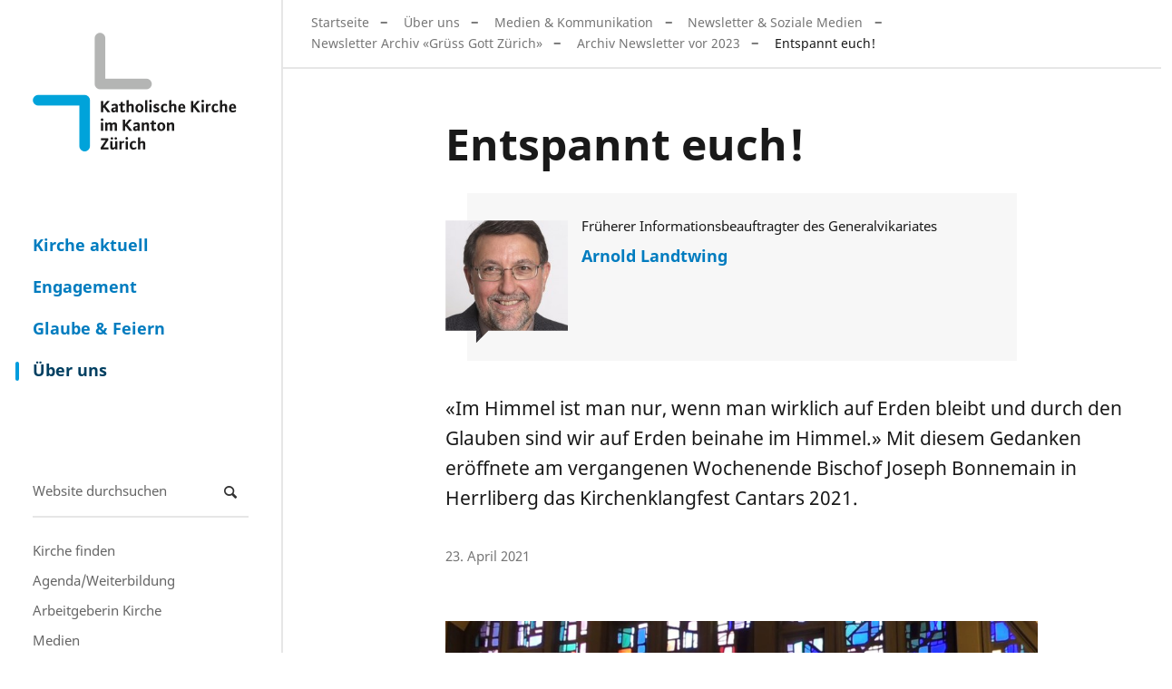

--- FILE ---
content_type: text/html;charset=utf-8
request_url: https://www.zhkath.ch/ueber-uns/news-medien/online-kommunikation-soziale-medien/archiv-fuer-newsletter-gruess-gott-zuerich/archiv-newsletter-vor-2023/entspannt-euch
body_size: 11000
content:
<!DOCTYPE html>
<html xmlns="http://www.w3.org/1999/xhtml" lang="de" xml:lang="de">
  <head><meta http-equiv="Content-Type" content="text/html; charset=UTF-8" />
    <title>Entspannt euch! — Katholische Kirche im Kanton Zürich</title>
    
    
    
    
    
    
    

  <link rel="stylesheet" type="text/css" href="https://www.zhkath.ch/++theme++zhkaththeme2018/less/editor.css?t=20250926" /><meta name="twitter:card" content="summary" /><meta property="og:site_name" content="Katholische Kirche im Kanton Zürich" /><meta property="og:title" content="Entspannt euch!" /><meta property="og:type" content="website" /><meta name="twitter:site" content="@zhkath" /><meta property="og:article:publisher" content="https://www.facebook.com/zhkath" /><meta property="og:description" content="«Im Himmel ist man nur, wenn man wirklich auf Erden bleibt und durch den Glauben sind wir auf Erden beinahe im Himmel.» Mit diesem Gedanken eröffnete am vergangenen Wochenende Bischof Joseph Bonnemain in Herrliberg das Kirchenklangfest Cantars 2021." /><meta property="og:url" content="https://www.zhkath.ch/ueber-uns/news-medien/online-kommunikation-soziale-medien/archiv-fuer-newsletter-gruess-gott-zuerich/archiv-newsletter-vor-2023/entspannt-euch" /><meta property="og:image" content="https://www.zhkath.ch/ueber-uns/news-medien/online-kommunikation-soziale-medien/archiv-fuer-newsletter-gruess-gott-zuerich/archiv-newsletter-vor-2023/entspannt-euch/@@download/image/Unbenannt 1.jpg" /><meta property="og:image:type" content="image/jpeg" /><meta name="description" content="«Im Himmel ist man nur, wenn man wirklich auf Erden bleibt und durch den Glauben sind wir auf Erden beinahe im Himmel.» Mit diesem Gedanken eröffnete am vergangenen Wochenende Bischof Joseph Bonnemain in Herrliberg das Kirchenklangfest Cantars 2021." /><meta name="DC.description" content="«Im Himmel ist man nur, wenn man wirklich auf Erden bleibt und durch den Glauben sind wir auf Erden beinahe im Himmel.» Mit diesem Gedanken eröffnete am vergangenen Wochenende Bischof Joseph Bonnemain in Herrliberg das Kirchenklangfest Cantars 2021." /><meta name="keywords" content="Newsletter" /><meta name="DC.subject" content="Newsletter" /><meta name="DC.date.created" content="2021-04-23T12:47:24+01:00" /><meta name="DC.date.modified" content="2025-05-12T12:58:07+01:00" /><meta name="DC.type" content="Seite, Nachricht, Meinung, Publikation" /><meta name="DC.format" content="text/plain" /><meta name="DC.language" content="de" /><meta name="DC.date.valid_range" content="2021/04/23 - " /><meta name="viewport" content="width=device-width, initial-scale=1" /><meta name="application-name" content="Katholische Kirche im Kanton Zürich" /><meta name="msapplication-TileColor" content="#FFFFFF" /><meta name="msapplication-TileImage" content="https://www.zhkath.ch/++theme++zhkaththeme2018/mstile-144x144.png" /><meta name="generator" content="Plone - http://plone.com" /><link rel="stylesheet" href="https://www.zhkath.ch/++plone++production/++unique++2026-01-20T10:08:57.178670/default.css" data-bundle="production" /><link rel="stylesheet" href="https://www.zhkath.ch/++resource++rohberg.stelleninserate/stelleninserate.css?version=2026-01-20%2010%3A08%3A57.178311" data-bundle="stelleninserate-bundle" /><link rel="stylesheet" href="https://www.zhkath.ch/++plone++patternslib/++unique++2024-04-06%2014%3A45%3A38.807664/bundle-leaflet-compiled.css" data-bundle="bundle-leaflet" /><link rel="stylesheet" href="https://www.zhkath.ch/++plone++static/++unique++2024-04-06%2014%3A43%3A04.036829/plone-fontello-compiled.css" data-bundle="plone-fontello" /><link rel="stylesheet" href="https://www.zhkath.ch/++plone++static/++unique++2024-04-06%2014%3A43%3A04.040829/plone-glyphicons-compiled.css" data-bundle="plone-glyphicons" /><link rel="stylesheet" href="https://www.zhkath.ch//++theme++zhkaththeme2018/less/theme-compiled.min.css?t=20250926" data-bundle="diazo" /><link rel="canonical" href="https://www.zhkath.ch/ueber-uns/news-medien/online-kommunikation-soziale-medien/archiv-fuer-newsletter-gruess-gott-zuerich/archiv-newsletter-vor-2023/entspannt-euch" /><link rel="apple-touch-icon-precomposed" sizes="57x57" href="https://www.zhkath.ch/++theme++zhkaththeme2018/apple-touch-icon-57x57.png" /><link rel="apple-touch-icon-precomposed" sizes="114x114" href="https://www.zhkath.ch/++theme++zhkaththeme2018/apple-touch-icon-114x114.png" /><link rel="apple-touch-icon-precomposed" sizes="72x72" href="https://www.zhkath.ch/++theme++zhkaththeme2018/apple-touch-icon-72x72.png" /><link rel="apple-touch-icon-precomposed" sizes="144x144" href="https://www.zhkath.ch/++theme++zhkaththeme2018/apple-touch-icon-144x144.png" /><link rel="apple-touch-icon-precomposed" sizes="120x120" href="https://www.zhkath.ch/++theme++zhkaththeme2018/apple-touch-icon-120x120.png" /><link rel="apple-touch-icon-precomposed" sizes="152x152" href="https://www.zhkath.ch/++theme++zhkaththeme2018/apple-touch-icon-152x152.png" /><link rel="icon" type="image/png" sizes="32x32" href="https://www.zhkath.ch/++theme++zhkaththeme2018/favicon-32x32.png" /><link rel="icon" type="image/png" sizes="16x16" href="https://www.zhkath.ch/++theme++zhkaththeme2018/favicon-16x16.png" /><link rel="search" href="https://www.zhkath.ch/@@search" title="Website durchsuchen" /><script>PORTAL_URL = 'https://www.zhkath.ch';</script><script type="text/javascript" src="https://www.zhkath.ch/++plone++production/++unique++2026-01-20T10:08:57.178670/default.js" data-bundle="production"></script><script type="text/javascript" src="https://www.zhkath.ch/++plone++patternslib/++unique++2024-04-06%2014%3A45%3A38.807664/bundle-leaflet-compiled.min.js" data-bundle="bundle-leaflet"></script><script type="text/javascript" src="https://www.zhkath.ch/++plone++patternslib/++unique++2024-04-06%2014%3A45%3A38.811664/patterns-compiled.min.js" data-bundle="patterns"></script><script src="https://www.zhkath.ch/++theme++zhkaththeme2018/js/zhkath.min.js?t=20250926"></script></head>
  <body id="visual-portal-wrapper" class="Meinung frontend icons-off notoc pat-markspeciallinks portaltype-zhkathpage section-ueber-uns site-zhkathch subsection-news-medien subsection-news-medien-online-kommunikation-soziale-medien subsection-news-medien-online-kommunikation-soziale-medien-archiv-fuer-newsletter-gruess-gott-zuerich template-pageviewstandard thumbs-on userrole-anonymous viewpermission-view" dir="ltr" data-base-url="https://www.zhkath.ch/ueber-uns/news-medien/online-kommunikation-soziale-medien/archiv-fuer-newsletter-gruess-gott-zuerich/archiv-newsletter-vor-2023/entspannt-euch" data-view-url="https://www.zhkath.ch/ueber-uns/news-medien/online-kommunikation-soziale-medien/archiv-fuer-newsletter-gruess-gott-zuerich/archiv-newsletter-vor-2023/entspannt-euch" data-portal-url="https://www.zhkath.ch" data-i18ncatalogurl="https://www.zhkath.ch/plonejsi18n" data-pat-markspeciallinks="{&quot;external_links_open_new_window&quot;: true, &quot;mark_special_links&quot;: true}" data-pat-pickadate="{&quot;date&quot;: {&quot;selectYears&quot;: 200}, &quot;time&quot;: {&quot;interval&quot;: 5 } }" data-pat-plone-modal="{&quot;actionOptions&quot;: {&quot;displayInModal&quot;: false}}"><div id="outer-wrapper">
          <nav id="skip-navigation">
    <ul>
        <li>
            <a href="#footer" class="visually-hidden focusable skip-link">
                <span>Direkt zu Kontakt</span>
            </a>
        </li>
        <li>
            <a href="#content-core" class="visually-hidden focusable skip-link">
                <span>Direkt zum Inhalt</span>
            </a>
        </li>
    </ul>
</nav>
          <div id="logo"><a id="portal-logo" title="" href="https://www.zhkath.ch">

   
    <img class="logo" src="https://www.zhkath.ch/@@site-logo-simple/logo_4_3.png" alt="Katholische Kirche im Kanton Zürich" />
    <img class="logo_hover" src="https://www.zhkath.ch/@@site-logo-onhover/logo_hover.png" alt="Katholische Kirche im Kanton Zürich" />
</a></div>
          <nav id="mainnavigation"><ul class="plone-nav plone-navbar-nav" id="portal-globalnav">
          <li class="kirche-aktuell"><a href="https://www.zhkath.ch/kirche-aktuell" class="state-published">Kirche aktuell</a></li><li class="engagement"><a href="https://www.zhkath.ch/engagement" class="state-published">Engagement</a></li><li class="glaube-feiern"><a href="https://www.zhkath.ch/glaube-feiern" class="state-published">Glaube &amp; Feiern</a></li><li class="ueber-uns"><a href="https://www.zhkath.ch/ueber-uns" class="state-published">Über uns</a></li>
        </ul></nav>
          <nav id="metanavigation"><aside id="portal-column-one">
      
        
<div class="portletWrapper" id="portletwrapper-706c6f6e652e6c656674636f6c756d6e0a636f6e746578740a2f7a686b61746863680a736561726368" data-portlethash="706c6f6e652e6c656674636f6c756d6e0a636f6e746578740a2f7a686b61746863680a736561726368">
<aside class="portlet portletSearch" role="search">

  <header class="portletHeader">
      <a class="tile" href="https://www.zhkath.ch/@@search">
        
        Suche
      </a>
  </header>

  <div class="portletContent">
      <form id="searchform" action="https://www.zhkath.ch/@@search" data-action="@@search">
        <div class="LSBox">
          <input class="searchField portlet-search-gadget-nols" name="SearchableText" type="text" size="15" title="Website durchsuchen" placeholder="Website durchsuchen" /><input class="searchButton" type="submit" value="Suche" />

          
        </div>
      </form>
  </div>

    <footer class="portletFooter">
        <a href="https://www.zhkath.ch/@@search" class="tile">Erweiterte Suche…</a>
    </footer>
</aside>

</div>

<div class="portletWrapper" id="portletwrapper-706c6f6e652e6c656674636f6c756d6e0a636f6e746578740a2f7a686b61746863680a706f72746c65745f7374617469632d32" data-portlethash="706c6f6e652e6c656674636f6c756d6e0a636f6e746578740a2f7a686b61746863680a706f72746c65745f7374617469632d32">

<section class="portlet portletStaticText portlet-static">

    <header class="portletHeader titleless">
           
    </header>

    <section class="portletContent">
        <p><a href="/ueber-uns/pfarreien">Kirche finden</a><br /><a href="/kirche-aktuell/veranstaltungen">Agenda/Weiterbildung</a><br /><a href="https://www.zhkath.ch/ueber-uns/arbeitgeberin-kirche">Arbeitgeberin Kirche</a><br /><a href="/ueber-uns/news-medien">Medien</a><br /><a href="https://zhkath.kircheschauthin.ch/" title="Kirche schaut hin"><img alt="" class="image-richtext image-inline" src="/kirche-aktuell/resolveuid/d05b6f9b8b1a4ef8a8a981c28da5aad0/@@images/image/large" /></a></p>
    </section>
    
    

</section>
</div>


      
    </aside></nav>

          <div id="above-content" class="center-element">
        
          <a href="https://www.zhkath.ch/ueber-uns">Über uns</a>
          
        
      <nav id="portal-breadcrumbs" class="plone-breadcrumb">
  <div class="container">
    <span id="breadcrumbs-you-are-here" class="hiddenStructure">Sie sind hier</span>
    <ol aria-labelledby="breadcrumbs-you-are-here">
      <li id="breadcrumbs-home">
        <a href="https://www.zhkath.ch">Startseite</a>
      </li>
      <li id="breadcrumbs-1">
        
          <a href="https://www.zhkath.ch/ueber-uns">Über uns</a>
          
        
      </li>
      <li id="breadcrumbs-2">
        
          <a href="https://www.zhkath.ch/ueber-uns/news-medien">Medien &amp; Kommunikation</a>
          
        
      </li>
      <li id="breadcrumbs-3">
        
          <a href="https://www.zhkath.ch/ueber-uns/news-medien/online-kommunikation-soziale-medien">Newsletter &amp; Soziale Medien</a>
          
        
      </li>
      <li id="breadcrumbs-4">
        
          <a href="https://www.zhkath.ch/ueber-uns/news-medien/online-kommunikation-soziale-medien/archiv-fuer-newsletter-gruess-gott-zuerich">Newsletter Archiv «Grüss Gott Zürich»</a>
          
        
      </li>
      <li id="breadcrumbs-5">
        
          <a href="https://www.zhkath.ch/ueber-uns/news-medien/online-kommunikation-soziale-medien/archiv-fuer-newsletter-gruess-gott-zuerich/archiv-newsletter-vor-2023">Archiv Newsletter vor 2023</a>
          
        
      </li>
      <li id="breadcrumbs-6">
        
          
          <span id="breadcrumbs-current">Entspannt euch!</span>
        
      </li>
    </ol>
  </div>
</nav><div id="toggle-breadcrumbs"><i class="icon-down-open"></i></div></div>

          <div id="center-container-wrapper">
              <div id="center-container" class="center-element">
                  <div id="statusmessage" class="container">
      

      <div>
      </div>
    </div>
                  <main id="theme-content" class="container">
                      <article id="content">

          

          <h1 class="documentFirstHeading">
        
        Entspannt euch!
    </h1><div id="header-wrapper"><header><div id="viewlet-above-content-title"><span id="social-tags-body" style="display: none" itemscope="" itemtype="http://schema.org/WebPage">
  <span itemprop="name">Entspannt euch!</span>
  <span itemprop="description">«Im Himmel ist man nur, wenn man wirklich auf Erden bleibt und durch den Glauben sind wir auf Erden beinahe im Himmel.» Mit diesem Gedanken eröffnete am vergangenen Wochenende Bischof Joseph Bonnemain in Herrliberg das Kirchenklangfest Cantars 2021.</span>
  <span itemprop="url">https://www.zhkath.ch/ueber-uns/news-medien/online-kommunikation-soziale-medien/archiv-fuer-newsletter-gruess-gott-zuerich/archiv-newsletter-vor-2023/entspannt-euch</span>
  <span itemprop="image">https://www.zhkath.ch/ueber-uns/news-medien/online-kommunikation-soziale-medien/archiv-fuer-newsletter-gruess-gott-zuerich/archiv-newsletter-vor-2023/entspannt-euch/@@download/image/Unbenannt 1.jpg</span>
</span>




</div><div id="viewlet-below-content-title">
</div><div class="">
        
      
        <div class="authorcard">
            <div class="metainfo">
                <div class="companyposition">Früherer Informationsbeauftragter des Generalvikariates</div>

                <a class="name" href="https://www.zhkath.ch/ueber-uns/autoren/arnold-landtwing">Arnold Landtwing</a>
                

                <div class="biography"></div>

            </div>

                <div class="newauthorbubble">
                <img alt="Arnold Landtwing" class="author js-lazy-image" src="++plone++rohberg.zhkath/placeholder_4_3.png" data-src="https://www.zhkath.ch/ueber-uns/autoren/arnold-landtwing/@@images/8c5c43c6-d5df-4505-b600-a51391ccc185.jpeg" />
    </div>
            
        </div>
      
  
    </div><div class="documentDescription description">«Im Himmel ist man nur, wenn man wirklich auf Erden bleibt und durch den Glauben sind wir auf Erden beinahe im Himmel.» Mit diesem Gedanken eröffnete am vergangenen Wochenende Bischof Joseph Bonnemain in Herrliberg das Kirchenklangfest Cantars 2021.</div><div class="documentByLine">
        <span>23. April 2021</span>
        
        
    </div><div class="clearfix"><!-- --></div></header></div>

          <div id="viewlet-above-content-body"></div>
          <div id="content-core">
            


    <div id="parent-fieldname-text" class="notoc"><p><figure class="image-richtext image-inline caption"><img alt="Screenshot Herrliberg.jpg" class="image-richtext image-inline" height="446" src="https://www.zhkath.ch/ueber-uns/news-medien/online-kommunikation-soziale-medien/archiv-fuer-newsletter-gruess-gott-zuerich/archiv-newsletter-vor-2023/screenshot-herrliberg.jpg/@@images/7320b0d1-eeb6-46fe-8963-e8c74f1018b2.jpeg" title="Screenshot Herrliberg.jpg" width="713" /></figure></p>
<p>Moooment: Kann man in heutiger Zeit ein Kirchenklangfestival durchführen? Ja, kann man - und zwar dezentral als zahlreiche einzelne Klangfeste. Bis Ende 2022 engagieren sich hunderte Menschen jeden Alters und unterschiedlichster Herkunft in verschiedenen Städten und regionalen Zentren der Schweiz sowie ännet der Grenze in Feldkirch, Österreich. Von einer einzelnen Konzertperle bis hin zu mehreren Programmpunkten in Serie, präsentiert das Kirchenklangfest auf vielfältigste Weise kirchenkulturelles Schaffen. Wie dies aussehen und klingen kann, vermittelt ein <a href="https://www.kirchenvideo.ch/gottesdienste-a.htm">Videozusammenschnitt</a> der liturgischen Feier.</p>
<p><strong> </strong></p>
<p><figure class="image-richtext image-inline caption"><img alt="trennlinie.png" class="image-richtext image-inline" src="../../../../administration/bilder/trennlinie.png/@@images/6e6f2ea0-fda1-4d0e-b4bc-d264536facd2.png" title="trennlinie.png" /></figure></p>
<p> </p>
<p>Am Sechseläuten-Sonntag lieferten die Kirchen und Religionen des Interreligiösen Runden Tisches (IRT) in der Zürcher Predigerkirche mit dem Corona-Gedenkanlass «Kraftstoff» für Hoffnung, Trost und Zuversicht.</p>
<p><strong> </strong></p>
<p><figure class="image-richtext image-inline caption"><img alt="Kraftstoff.jpg" class="image-richtext image-inline" src="https://www.zhkath.ch/ueber-uns/news-medien/online-kommunikation-soziale-medien/archiv-fuer-newsletter-gruess-gott-zuerich/archiv-newsletter-vor-2023/entspannt-euch/kraftstoff.jpg/@@images/eb9bf290-c41c-4ced-a9f4-c89f4b15b620.jpeg" title="Kraftstoff.jpg" /></figure></p>
<p> </p>
<p>Die eindrückliche Feier mit Beiträgen unter anderem von Religionsministerin Jacqueline Fehr, Synodalratspräsidentin Franziska Driessen-Reding und Bischof Joseph Bonnemain, ist online und <a href="https://youtu.be/9gyThVgRGNw?t=932">lädt weiterhin zu einem besinnlichen Moment ein</a>.</p>
<p><strong> </strong></p>
<p><figure class="image-richtext image-inline caption"><img alt="trennlinie.png" class="image-richtext image-inline" src="../../../../administration/bilder/trennlinie.png/@@images/6e6f2ea0-fda1-4d0e-b4bc-d264536facd2.png" title="trennlinie.png" /></figure></p>
<p> </p>
<p>Besinnlich war auch die Feier des Festaktes zu 20 Jahren «Charta Oecumenica». In einem Interview sagte die <a href="https://www.kath.ch/newsd/barbara-hallensleben-fordert-oekumenische-synodalitaet-katholiken-denken-immer-noch-sehr-zentralistisch/">Freiburger Theologieprofessorin Barbara Hallensleben</a>, dass die Katholiken «trotz des II. Vatikanischen Konzils immer noch sehr zentralistisch denken.» Für sie spielt sich Ökumene dort ab, wo Christen miteinander leben, sich persönlich kennen und die jeweiligen Herausforderungen vor Ort miteinander teilen. «Hmmm, was davon trifft jetzt in Zürich zu – zentralistisches Denken oder gelebte Ökumene?», habe ich mich gefragt und nehme den Impuls mit, auf dass er mich immer wieder mal zentralistisch oder ökumenisch aufschrecke. Als dann <a href="https://www.kath.ch/newsd/zuversicht-statt-verzagtheit-kardinal-kurt-koch-wuerdigt-die-charta-oecumenica/">Kardinal Kurt Koch einen Geist </a>der Zuversicht betonte, «der uns der gemeinsamen Glaubensüberzeugung vergewissert, dass die Ökumene das grossartige Werk des Heiligen Geistes ist. Und dass er dieses Werk auch weiterhin begleiten wird.», war das auch wieder ein Grund, gelassen dem Wirken des Heiligen Geistes Raum zu lassen.</p>
<p> </p>
<p><figure class="image-richtext image-inline caption"><img alt="trennlinie.png" class="image-richtext image-inline" src="../../../../administration/bilder/trennlinie.png/@@images/6e6f2ea0-fda1-4d0e-b4bc-d264536facd2.png" title="trennlinie.png" /></figure></p>
<p> </p>
<p>Was bedeutet eigentlich die Ernennung des neuen römisch-katholischen Bischofs in Chur für die Freikirchen? Dies Frage stellte sich das freikirchliche Wochenmagazin IDEA und wollte es genauer wissen. Joseph Bonnemain nahm den Steilpass auf und beantwortete Fragen zum «Marsch fürs Läbe», zur Gender-Bewegung und zum Etikett «konservativ». Wie er die Beziehung zu Freikirchen im Bistum pflegen möchte, erklärte er folgendermassen: «Als Bischof bin ich in erster Linie Hirt für die über 700 000 Katholikinnen und Katholiken in unserem Bistum Chur. Ich freue mich auch, in ökumenischem Geist zusammen mit allen Glaubensgeschwistern unterwegs zu sein. Als Christen sind wir alle gerufen, die Frohbotschaft Gottes von seiner Liebe zu uns Menschen zu verkünden und zu bezeugen. Denn: Gott hat nur unsere Füsse, um zu den Notleidenden zu gehen. Und er hat nur unsere Hände, um tatkräftig anzupacken. Tun wir das gemeinsam, können wir mehr erreichen.» Das komplette Interview ist nur für Abonnenten von IDEA zugänglich, kathch hat jedoch <a href="https://www.kath.ch/newsd/bischof-joseph-bonnemain-geht-nicht-zum-marsch-fuers-laebe/">einzelne Passagen</a> herausgepickt.</p>
<p><figure class="image-richtext image-inline caption"><img alt="trennlinie.png" class="image-richtext image-inline" src="../../../../administration/bilder/trennlinie.png/@@images/6e6f2ea0-fda1-4d0e-b4bc-d264536facd2.png" title="trennlinie.png" /></figure></p>
<p>Auch wenn sie in der Medienlandschaft eher ein Schattendasein fristet, lohnt sich doch immer wieder einmal ein Blick in die Schweizerische Kirchenzeitung SKZ.</p>
<p><strong> </strong></p>
<p><a href="https://www.kirchenzeitung.ch/article/seelsorge-wird-viel-staerker-teamarbeit-sein-22313" rel="noopener" target="_blank"><figure class="image-richtext image-inline caption"><img alt="Unbenannt 1.jpg" class="image-richtext image-inline" src="https://www.zhkath.ch/ueber-uns/news-medien/online-kommunikation-soziale-medien/archiv-fuer-newsletter-gruess-gott-zuerich/archiv-newsletter-vor-2023/entspannt-euch/unbenannt-1.jpg/@@images/a571a65c-907b-4262-904c-e88792be4f40.jpeg" title="Unbenannt 1.jpg" /></figure></a></p>
<p>In der aktuellen Ausgabe geben im <a href="https://www.kirchenzeitung.ch/article/seelsorge-wird-viel-staerker-teamarbeit-sein-22313">Doppelinterview</a> Tatjana Disteli, Bereichsleiterin für die Spezialseelsorgen im Generalvikariat und Simon Peng-Keller, Professor für Spiritual Care an der Theologischen Fakultät der Universität Zürich, Einblick in die Entwicklungen der Spitalseelsorge. Lesens- und bedenkenswert.</p>
<p><figure class="image-richtext image-inline caption"><img alt="trennlinie.png" class="image-richtext image-inline" src="../../../../administration/bilder/trennlinie.png/@@images/6e6f2ea0-fda1-4d0e-b4bc-d264536facd2.png" title="trennlinie.png" /></figure></p>
<p>Grund zum Feiern – wenn auch halt nur online – hat heute die VIOZ, die Vereinigung der islamischen Organisationen in Zürich. Seit 25 Jahren setzt die VIOZ als grösster kantonaler Dachverband sich für die Anliegen der muslimischen Bevölkerung ein und ist ein wichtiger Ansprechpartner. Im Bewusstsein, dass viele Fragen offen sind, schaut Synodalratspräsidentin Franziska Driessen-Reding zum Jubiläum auch freudig auf viel gemeinsam Erreichtes zurück. Meilensteine sind die Entwicklungen in der Spitalseelsorge, die Präsenz in Gefängnissen und Asylheimen, der interreligiöse Austausch am Runden Tisch, im Forum der Religionen und beim Zürcher Institut für interreligiösen Dialog ZIID. Wer heute Abend ab 18.45 Uhr an der Geburtstagsfeier mit interreligiösen Ansprachen teilnehmen möchte, kann sich <a href="https://vioz.ch/iftar/">über diesen Link anmelden</a>.</p>
<p><figure class="image-richtext image-inline caption"><img alt="trennlinie.png" class="image-richtext image-inline" src="../../../../administration/bilder/trennlinie.png/@@images/6e6f2ea0-fda1-4d0e-b4bc-d264536facd2.png" title="trennlinie.png" /></figure></p>
<p>Wer erinnert sich an Inspektor Colombo alias Peter Falk? Seine Ermittlungsmethoden und vor allem das Sammeln von Erkenntnissen waren ungewöhnlich und immer wieder erfolgreich. Oftmals kehrte er nach einer Vernehmung – ganz entspannt mit dem Stumpen in der Hand – in der Tür noch einmal um und sagte: «Eine Frage hätte ich da noch.» Auch ich habe noch eine: Gehören Sie zu denen, die sich beim Lesen unseres Newsletters entspannen oder denen, die sich verspannen? War da noch was? Ah, ja: Ferien!</p>
<p>Unser «Grüss Gott Zürich» kommt garantiert kommentierend im Mai erfrischt und erfrischend zurück. Bis dahin wünsche ich Ihnen erholsame Ferientage.</p>
<p> </p>
<p>Arnold Landtwing<br />Informationsbeauftragter Generalvikariat</p>
<p><figure class="image-richtext image-inline caption"><img alt="trennlinie.png" class="image-richtext image-inline" src="../../../../administration/bilder/trennlinie.png/@@images/6e6f2ea0-fda1-4d0e-b4bc-d264536facd2.png" title="trennlinie.png" /></figure></p>
<p> </p>
<p><em>Der Inhalt dieses Newsletters gibt die persönliche Meinung des Autors oder der Autorin wieder. Diese muss nicht in jedem Fall der Meinung der Katholischen Kirche im Kanton Zürich entsprechen.</em></p></div>

    

    


    

    

    
        
    

    




          </div>
          <div id="viewlet-below-content-body">


    <div class="visualClear"><!-- --></div>

    <div class="documentActions">
        

        

    </div>




</div>

          
        </article><footer>
        
      </footer>
                      <aside id="metainfo">
                          <div id="below-content"><div id="viewlet-below-content">
<nav id="category" class="documentByLine" role="navigation">
  <span id="categories-filed-under">abgelegt unter:</span>
  <ul aria-labelledby="categories-filed-under">
    <li>
        <a href="https://www.zhkath.ch/ueber-uns/news-medien/online-kommunikation-soziale-medien/archiv-fuer-newsletter-gruess-gott-zuerich/archiv-newsletter-vor-2023" class="link-category" rel="nofollow">Archiv Newsletter vor 2023</a>
      </li>
    <li>
      <a href="https://www.zhkath.ch/@@search?Subject%3Alist=Newsletter" class="link-category" rel="nofollow">Newsletter</a>
    </li>
  </ul>
</nav>



<div id="comments">

    

    <div class="commentsmainlabel">
        <span>Kommentare</span>
        
    </div>
    <div class="commentsbox">
        

        

        

        <div id="commenting" class="reply">

            <fieldset>

                <legend>Neuen Kommentar hinzufügen</legend>
                <p>Sie können einen Kommentar abgeben, indem Sie das unten stehende Formular ausfüllen. Nur Text. Web- und E-Mail-Adressen werden in anklickbare Links umgewandelt. Kommentare werden moderiert.</p>

                

                

                

                
                  
                

                <form data-pat-autotoc="levels: legend; section: fieldset; className: autotabs" class="rowlike pat-formunloadalert   kssattr-formname-pageviewstandard view-name-pageviewstandard" action="https://www.zhkath.ch/ueber-uns/news-medien/online-kommunikation-soziale-medien/archiv-fuer-newsletter-gruess-gott-zuerich/archiv-newsletter-vor-2023/entspannt-euch/pageviewstandard" method="post" enctype="multipart/form-data">

                    

                    
                      

                      <!-- Default fieldset -->
                      

                          

                              

                              
                                  
                                      
                                          
                                              <div data-pat-inlinevalidation="{&quot;type&quot;:&quot;z3c.form&quot;}" class="field pat-inlinevalidation kssattr-fieldname-form.widgets.in_reply_to empty None" data-fieldname="form.widgets.in_reply_to" id="formfield-form-widgets-in_reply_to">
    

    <div class="fieldErrorBox"></div>

    
<input id="form-widgets-in_reply_to" name="form.widgets.in_reply_to" value="" class="hidden-widget" type="hidden" />


</div>

                                          
                                      
                                  
                                      
                                          
                                              <div data-pat-inlinevalidation="{&quot;type&quot;:&quot;z3c.form&quot;}" class="field pat-inlinevalidation kssattr-fieldname-form.widgets.author_name empty None" data-fieldname="form.widgets.author_name" id="formfield-form-widgets-author_name">
    <label for="form-widgets-author_name" class="horizontal">
        Name

        

        
    </label>

    <div class="fieldErrorBox"></div>

    
    <input id="form-widgets-author_name" name="form.widgets.author_name" class="text-widget textline-field" value="" type="text" />


</div>

                                          
                                      
                                  
                                      
                                          
                                              <div data-pat-inlinevalidation="{&quot;type&quot;:&quot;z3c.form&quot;}" class="field pat-inlinevalidation kssattr-fieldname-form.widgets.author_email empty None" data-fieldname="form.widgets.author_email" id="formfield-form-widgets-author_email">
    <label for="form-widgets-author_email" class="horizontal">
        E-Mail

        <span class="required horizontal" title="Erforderlich"> </span>

        
    </label>

    <div class="fieldErrorBox"></div>

    
    <input id="form-widgets-author_email" name="form.widgets.author_email" class="text-widget required textline-field" value="" type="text" />


</div>

                                          
                                      
                                  
                                      
                                          
                                              <div data-pat-inlinevalidation="{&quot;type&quot;:&quot;z3c.form&quot;}" class="field pat-inlinevalidation kssattr-fieldname-form.widgets.text empty None" data-fieldname="form.widgets.text" id="formfield-form-widgets-comment-text">
    <label for="form-widgets-comment-text" class="horizontal">
        Kommentar

        <span class="required horizontal" title="Erforderlich"> </span>

        
    </label>

    <div class="fieldErrorBox"></div>

    
<textarea id="form-widgets-comment-text" name="form.widgets.text" class="textarea-widget required text-field autoresize"></textarea>


</div>

                                          
                                      
                                  
                                      
                                          
                                              <div data-pat-inlinevalidation="{&quot;type&quot;:&quot;z3c.form&quot;}" class="field pat-inlinevalidation kssattr-fieldname-form.widgets.user_notification None" data-fieldname="form.widgets.user_notification" id="formfield-form-widgets-user_notification">
    

    <div class="fieldErrorBox"></div>

    
<span class="option">
  <input id="form-widgets-user_notification-0" name="form.widgets.user_notification:list" value="selected" class="single-checkbox-widget bool-field" type="hidden" />
</span>


</div>

                                          
                                      
                                  
                                      
                                          
                                              <div data-pat-inlinevalidation="{&quot;type&quot;:&quot;z3c.form&quot;}" class="field pat-inlinevalidation kssattr-fieldname-form.widgets.captcha empty None" data-fieldname="form.widgets.captcha" id="formfield-form-widgets-captcha">
    <label for="form-widgets-captcha" class="horizontal">
        Captcha

        

        
    </label>

    <div class="fieldErrorBox"></div>

    
<script src="https://hcaptcha.com/1/api.js?hl=de&amp;fallback=False&amp;" async="async" defer="defer"></script>
<div class="h-captcha" data-sitekey="8057f887-1320-4147-bb3f-ec309558d360" data-theme="light" data-type="image" data-size="normal">
</div>


</div>

                                          
                                      
                                  
                              
                          

                          <!-- Secondary fieldsets -->
                          

                      
                    

                    

                    
                        
                            <div class="formControls">
                                
                                    
<input id="form-buttons-comment" name="form.buttons.comment" class="submit-widget button-field context" value="Kommentieren" type="submit" />


                                
                                    
<input id="form-buttons-cancel" name="form.buttons.cancel" class="submit-widget button-field standalone hide" value="Abbrechen" type="submit" />


                                
                            </div>
                        
                    

                    
                    

                </form>
            


            </fieldset>
        </div>

        <p class="read-more"><a href="#" class="button">Kommentare anzeigen</a></p>
        
    </div>

    

</div>

<div id="bottom_bar" class="sticky">
	<ul class="no-list">
		<li id="bottom_bar_toggle_nl">
            <div id="toggle_nl">
        		<button>Newsletter abonnieren</button>
            </div>
			<div id="popupBox"></div>
		</li>
	</ul>
</div>
</div></div>
                          <div id="contacts" class=""></div>
                          <div id="relatedcontent">
    <div class="">
        
        <p class="relatedTitle">Das könnte Sie auch interessieren</p>
        
    </div>
    <div class="visualClear"><!-- --></div>

    

    <div class="relatedItems">
        <div class="visualClear" id="clear-space-before-relatedItemBox"><!-- --></div>

        <div class="relatedcontent_row">
            
                
                    <div class="tileItem zhkathpage Meinung">
                        <div class="tileItemInner">
                            <div class="tileimagebox">
                                <a class="flex-rectangle" href="https://www.zhkath.ch/ueber-uns/news-medien/online-kommunikation-soziale-medien/jan16">
                                    <div class="flex-rectangle-inner">
                                        <img alt="Sonne über den Wolken" class="js-lazy-image" src="++plone++rohberg.zhkath/placeholder_4_3.png" data-src="https://www.zhkath.ch/ueber-uns/news-medien/online-kommunikation-soziale-medien/jan16/@@images/f455bca5-48c6-4d1a-83ac-9bde641b40a5.jpeg" />
                                        
                                    </div>
                                </a>
                            </div>

                            <div class="authorbubble">
        
        <div class="imageboxwrapper">
            <div class="imagebox frame-43">
                <div class="frame-crop">
                    <img src="https://www.zhkath.ch/ueber-uns/autoren/saskia-richter/@@images/86dce952-1461-45a9-b12b-b6983dbe35a7.jpeg" alt="Saskia Richter" class="author" />
                </div>
            </div>
        </div>

        <div class="bubble">
            <img src="https://www.zhkath.ch/++plone++rohberg.zhkath/Bubble_blank.png" alt="Katholische Kirche im Kanton Zürich" />
        </div>
      
  </div>

                            <div class="tiletextbox">
                                <div class="tileLabel"> </div>

                                

                                <h3 class="tileHeadline">
                                    <a href="https://www.zhkath.ch/ueber-uns/news-medien/online-kommunikation-soziale-medien/jan16">Sonne über den Wolken</a>
                                </h3>
                                
                                <div class="documentByLine">
                                    
                                    von <span>Saskia Richter</span>
                                    
                                </div>
                                
                            </div>

                        </div>  <!-- tileItemInner -->

                        <div class="clearfix"><!-- --></div>
                    </div> <!-- tileItem -->
                
            
                
                    <div class="tileItem zhkathpage Meinung">
                        <div class="tileItemInner">
                            <div class="tileimagebox">
                                <a class="flex-rectangle" href="https://www.zhkath.ch/ueber-uns/news-medien/online-kommunikation-soziale-medien/jan09">
                                    <div class="flex-rectangle-inner">
                                        <img alt="Eine Zeit zum Schweigen" class="js-lazy-image" src="++plone++rohberg.zhkath/placeholder_4_3.png" data-src="https://www.zhkath.ch/ueber-uns/news-medien/online-kommunikation-soziale-medien/jan09/@@images/d64131c7-ae9f-4c1f-b4c8-15489f56220c.jpeg" />
                                        
                                    </div>
                                </a>
                            </div>

                            <div class="authorbubble">
        
        <div class="imageboxwrapper">
            <div class="imagebox frame-43">
                <div class="frame-crop">
                    <img src="https://www.zhkath.ch/ueber-uns/autoren/pfr-luis-varandas/@@images/7bd42b8e-9711-4631-a3f3-34f379764a1b.jpeg" alt="Generalvikar Luis Varandas" class="author" />
                </div>
            </div>
        </div>

        <div class="bubble">
            <img src="https://www.zhkath.ch/++plone++rohberg.zhkath/Bubble_blank.png" alt="Katholische Kirche im Kanton Zürich" />
        </div>
      
  </div>

                            <div class="tiletextbox">
                                <div class="tileLabel">Grüss Gott</div>

                                

                                <h3 class="tileHeadline">
                                    <a href="https://www.zhkath.ch/ueber-uns/news-medien/online-kommunikation-soziale-medien/jan09">Eine Zeit zum Schweigen</a>
                                </h3>
                                
                                <div class="documentByLine">
                                    
                                    von <span>Generalvikar Luis Varandas</span>
                                    
                                </div>
                                
                            </div>

                        </div>  <!-- tileItemInner -->

                        <div class="clearfix"><!-- --></div>
                    </div> <!-- tileItem -->
                
            
                
                    <div class="tileItem zhkathpage Meinung">
                        <div class="tileItemInner">
                            <div class="tileimagebox">
                                <a class="flex-rectangle" href="https://www.zhkath.ch/ueber-uns/news-medien/online-kommunikation-soziale-medien/dez19">
                                    <div class="flex-rectangle-inner">
                                        <img alt="Über Weihnacht und Weihrauch-Delirium" class="js-lazy-image" src="++plone++rohberg.zhkath/placeholder_4_3.png" data-src="https://www.zhkath.ch/ueber-uns/news-medien/online-kommunikation-soziale-medien/dez19/@@images/e8354e12-e3b9-483c-90b6-2302d014261a.jpeg" />
                                        
                                    </div>
                                </a>
                            </div>

                            <div class="authorbubble">
        
        <div class="imageboxwrapper">
            <div class="imagebox frame-43">
                <div class="frame-crop">
                    <img src="https://www.zhkath.ch/ueber-uns/autoren/simon-spengler/@@images/1a9445af-f30d-4436-b009-fc3c7986518c.jpeg" alt="Simon Spengler" class="author" />
                </div>
            </div>
        </div>

        <div class="bubble">
            <img src="https://www.zhkath.ch/++plone++rohberg.zhkath/Bubble_blank.png" alt="Katholische Kirche im Kanton Zürich" />
        </div>
      
  </div>

                            <div class="tiletextbox">
                                <div class="tileLabel"> </div>

                                

                                <h3 class="tileHeadline">
                                    <a href="https://www.zhkath.ch/ueber-uns/news-medien/online-kommunikation-soziale-medien/dez19">Über Weihnacht und Weihrauch-Delirium</a>
                                </h3>
                                
                                <div class="documentByLine">
                                    
                                    von <span>Simon Spengler</span>
                                    
                                </div>
                                
                            </div>

                        </div>  <!-- tileItemInner -->

                        <div class="clearfix"><!-- --></div>
                    </div> <!-- tileItem -->
                
            
                
                    <div class="tileItem zhkathpage Meinung">
                        <div class="tileItemInner">
                            <div class="tileimagebox">
                                <a class="flex-rectangle" href="https://www.zhkath.ch/ueber-uns/news-medien/online-kommunikation-soziale-medien/dez12">
                                    <div class="flex-rectangle-inner">
                                        <img alt="Eine Million Lichter für den Frieden" class="js-lazy-image" src="++plone++rohberg.zhkath/placeholder_4_3.png" data-src="https://www.zhkath.ch/ueber-uns/news-medien/online-kommunikation-soziale-medien/dez12/@@images/1a6d7036-d6bb-41f1-9035-bb9c5b76b51e.jpeg" />
                                        
                                    </div>
                                </a>
                            </div>

                            <div class="authorbubble">
        
        <div class="imageboxwrapper">
            <div class="imagebox frame-43">
                <div class="frame-crop">
                    <img src="https://www.zhkath.ch/ueber-uns/autoren/manuela-moser/@@images/daa18945-b1b3-42cd-8b5d-bdda2dfa3be3.jpeg" alt="Manuela Moser" class="author" />
                </div>
            </div>
        </div>

        <div class="bubble">
            <img src="https://www.zhkath.ch/++plone++rohberg.zhkath/Bubble_blank.png" alt="Katholische Kirche im Kanton Zürich" />
        </div>
      
  </div>

                            <div class="tiletextbox">
                                <div class="tileLabel"> </div>

                                

                                <h3 class="tileHeadline">
                                    <a href="https://www.zhkath.ch/ueber-uns/news-medien/online-kommunikation-soziale-medien/dez12">Eine Million Lichter für den Frieden</a>
                                </h3>
                                
                                <div class="documentByLine">
                                    
                                    von <span>Manuela Moser</span>
                                    
                                </div>
                                
                            </div>

                        </div>  <!-- tileItemInner -->

                        <div class="clearfix"><!-- --></div>
                    </div> <!-- tileItem -->
                
            
        </div>

    </div>
</div>
                          <div id="calltoaction"><div id="calltoactionviewlet" style="background-color: #D9017A">
    
        <div class="ctablock">
            <div class="ctablockInner">
                <ul class="ctalist">
                    <li>
                        
                        
                            <span class="sharingbutton">Diesen Artikel weiterempfehlen</span>
                            <div class="shariff" data-services="['twitter', 'facebook', 'mail']" data-url="https://www.zhkath.ch/ueber-uns/news-medien/online-kommunikation-soziale-medien/archiv-fuer-newsletter-gruess-gott-zuerich/archiv-newsletter-vor-2023/entspannt-euch" data-theme="standard" data-orientation="vertical" data-mail-url="mailto:" data-mail-subject="Entspannt euch! - Katholische Kirche im Kanton Zürich" data-mail-body="«Im Himmel ist man nur, wenn man wirklich auf Erden bleibt und durch den Glauben sind wir auf Erden beinahe im Himmel.» Mit diesem Gedanken eröffnete am vergangenen Wochenende Bischof Joseph Bonnemain in Herrliberg das Kirchenklangfest Cantars 2021.  https://www.zhkath.ch/ueber-uns/news-medien/online-kommunikation-soziale-medien/archiv-fuer-newsletter-gruess-gott-zuerich/archiv-newsletter-vor-2023/entspannt-euch" data-lang="de" data-title="Entspannt euch! - Katholische Kirche im Kanton Zürich">
                                Sharing with Shariff
                            </div>
                        
                    </li>
                </ul>

                <h3>Mach mit</h3>
            </div>
        </div>
    

    <link href="https://www.zhkath.ch/++plone++collective.multiplecalltoactions/shariff/shariff_calltoaction.css" rel="stylesheet" />
    <script defer="defer" src="https://www.zhkath.ch/++plone++collective.multiplecalltoactions/shariff/shariff.min.js"></script>

    <style>
        .shariff {
            display: none;
        }
    </style>
    <script>
        var $ = jQuery.noConflict();
        // $ is now an alias to the jQuery function; creating the new alias is optional.
        
        $(document).ready(function() {
            $(".sharingbutton").click(function() {
                $(this).parent().find(".shariff").toggle("slow");
            });
        });
    </script>

</div></div>
                      </aside>
                  </main>

              </div>
          </div>

          <div id="footer-filler"></div>
          <footer id="footer" class="container-fluid">
              <div class="row">
                  <div id="theme-footer" class="container">
                    <div id="theme-footer-left"><section class="portletContent footerPortletLeft ">
             
        <p><a href="https://www.zhkath.ch/ueber-uns/intranet-ikath" rel="noopener" title="ikath">Intranet (iKath)</a><br /><a href="https://www.zhkath.ch/ueber-uns/support">Support</a><br /><a href="https://www.zhkath.ch/ueber-uns/kontakt">Kontakt</a></p>
<p class="dividing-border"><a class="icon-facebook" href="https://www.facebook.com/zhkath" rel="noopener" target="_blank"><span class="text-mail">Facebook</span></a> <a class="icon-instagram" href="https://www.instagram.com/zhkath" rel="noopener" target="_blank"><span class="text-mail">Instagram</span></a> <a class="icon-youtube-play" href="https://www.youtube.com/user/zhkath" rel="noopener" target="_blank"><span class="text-mail">Youtube</span></a> <a class="icon-linkedin" href="https://www.linkedin.com/company/zhkath/" rel="noopener" target="_blank"><span class="text-mail">Linkedin</span></a> <strong><a href="https://www.whatsapp.com/channel/0029Vb71kFtGpLHQxgWny423">Whatsapp</a></strong></p>
<p><strong>© 2026 Katholische Kirche im Kanton Zürich</strong></p>
    </section></div>
                    <div id="theme-footer-right">
                        <div id="theme-footer-right-top"></div>
                        <div id="theme-footer-right-bottom"><ul id="portal-siteactions">

    <li id="siteaction-Impressum"><a href="https://www.zhkath.ch//ueber-uns/impressum" title="Impressum">Impressum</a></li>
    <li id="siteaction-copy2_of_Impressum"><a href="https://www.zhkath.ch//ueber-uns/datenschutz" title="Datenschutz">Datenschutz</a></li>
    <li id="siteaction-zhkathsitemap"><a href="https://www.zhkath.ch/sitemap" title="Sitemap">Sitemap</a></li>
    <li id="siteaction-login"><a href="https://www.zhkath.ch/login" title="Anmelden">Anmelden</a></li>
</ul></div>
                    </div>
                  </div>
              </div>
              <div id="searchportletsSearch"></div>
              <div id="searchportletsFilter"></div>
              <div id="footeranalytics"><div id="plone-analytics"><!-- Matomo Tag Manager -->
<script>
var _mtm = window._mtm = window._mtm || [];
_mtm.push({'mtm.startTime': (new Date().getTime()), 'event': 'mtm.Start'});
var d=document, g=d.createElement('script'), s=d.getElementsByTagName('script')[0];
g.async=true; g.src='https://www.zhkath.ch/matomo/piwik/js/container_cfT6Zf1f.js'; s.parentNode.insertBefore(g,s);
</script>
<!-- End Matomo Tag Manager --></div></div>
              <div id="link_up"><span></span></div>
          </footer>


      </div><script src="https://www.zhkath.ch/++plone++rohberg.zhkath/js/bootstrap.bundle.min.js"></script></body>
</html>

--- FILE ---
content_type: text/css; charset=utf-8
request_url: https://www.zhkath.ch/++resource++rohberg.stelleninserate/stelleninserate.css?version=2026-01-20%2010%3A08%3A57.178311
body_size: 882
content:
/* Styles for Inserateliste and Stelleninserat views */

/* Inserateliste View */
.inserateliste-view {
    margin: 2rem 0;
}

/* Filter Form */
.stelleninserate-filters {
    display: flex;
    gap: 1rem;
    align-items: flex-end;
    margin-bottom: 2rem;
    flex-wrap: wrap;
}

.stelleninserate-filters .filter-group {
    display: flex;
    flex-direction: column;
}

.stelleninserate-filters .filter-group label {
    display: block;
    margin-bottom: 0.25rem;
    font-weight: 500;
}

.stelleninserate-filters .filter-group select {
    padding: 0.375rem 0.75rem;
    border: 1px solid #ced4da;
    border-radius: 0.25rem;
    font-size: 1rem;
}

.stelleninserate-filters .filter-buttons {
    display: flex;
    gap: 0.5rem;
}

.stelleninserate-filters .filter-buttons .btn {
    margin: 0;
    padding: 0.375rem 0.75rem;
    white-space: nowrap;
    color: #fff;
}

.inserateliste-description {
    margin-bottom: 2rem;
}
.inserateliste-body {
    margin-bottom: 2rem;
}

.stelleninserate-listing {
    margin-top: 2rem;
}

.stelleninserate-listing h2 {
    font-size: 1.8rem;
    margin-bottom: 1.5rem;
    border-bottom: 2px solid #ccc;
    padding-bottom: 0.5rem;
}

.stelleninserat-items {
    display: flex;
    flex-direction: column;
    gap: 2rem;
}

.stelleninserat-item {
    padding: 1.5rem;
    border: 1px solid #e0e0e0;
    border-radius: 8px;
    background: #fff;
    transition: box-shadow 0.3s ease;
}

.stelleninserat-item:hover {
    box-shadow: 0 4px 12px rgba(0, 0, 0, 0.1);
}

.stelleninserat-illustration {
    width: 100%;
    margin-bottom: 2rem;
    height: 250px;
    overflow: hidden;
    display: flex;
    align-items: center;
}
.stelleninserat-illustration img {
    width: 100%;
    object-fit: cover;
    object-position: center;
}

.stelleninserat-title {
    margin: 0 0 1rem 0;
    font-size: 1.4rem;
}

.stelleninserat-title a {
    color: #205c90;
    text-decoration: none;
}

.stelleninserat-item.expired .stelleninserat-title a,
.stelleninserat-item.unpublished .stelleninserat-title a {
    color: #d32f2f;
}

.stelleninserat-title a:hover {
    /* text-decoration: underline; */
}

.stelleninserat-description {
    margin-bottom: 1rem;
    color: #555;
    line-height: 1.6;
}

.stelleninserat-metadata {
    font-size: 0.9rem;
    color: #777;
    margin-top: 1rem;
    padding-top: 1rem;
    border-top: 1px solid #f0f0f0;
}

.stelleninserat-date {
    display: inline-block;
}

.no-stelleninserate {
    padding: 2rem;
    text-align: center;
    background: #f9f9f9;
    border-radius: 8px;
    color: #666;
}

/* Stelleninserat View */
.stelleninserat-view {
    margin: 2rem 0 4rem 0;
}

.stelleninserat-field {
    margin-bottom: 2rem;
}

.stelleninserat-field h3 {
    font-size: 1.2rem;
    margin-bottom: 0.5rem;
    color: #333;
}

.stelleninserat-field-content {
    line-height: 1.6;
}

/* Responsive adjustments */
@media (max-width: 768px) {
    
    .stelleninserat-item {
        padding: 1rem;
    }
}



--- FILE ---
content_type: application/javascript
request_url: https://www.zhkath.ch/++theme++zhkaththeme2018/js/popupPortlet/popupPortlet.js
body_size: 1752
content:
/*
 *  pop up portlet Plugin - jQuery plugin
 *
 *  Built for jQuery library
 *  http://jquery.com
 *
 * pop up newsletter subscription
 */

(function($) {
    "use strict";

    $.fn.popupPortlet = function(options){
        // default configuration properties
        var defaults = {
            daysToHide: 100
        };

        var options = $.extend(defaults, options);

        function hasCookies() {
          return (navigator.cookieEnabled);
        }

        function setCookie(cname, cvalue, exdays) {
            var d = new Date();
            d.setTime(d.getTime() + (exdays * 24 * 60 * 60 * 1000));
            var expires = "expires="+d.toUTCString();
            document.cookie = cname + "=" + cvalue + ";" + expires + ";path=/";
        };

        function getCookie(cname) {
            var name = cname + "=";
            var ca = document.cookie.split(';');
            for(var i = 0; i < ca.length; i++) {
                var c = ca[i];
                while (c.charAt(0) == ' ') {
                    c = c.substring(1);
                }
                if (c.indexOf(name) == 0) {
                    return c.substring(name.length, c.length);
                }
            }
            return "";
        };

        function bla(obj){
            var count = $(obj).val().length;
        }

        this.each(function() {

            // Show content of this as popup.
            // Box Newsletter Variante 3: Box von rechts
            // "Close" mit Cookie für 100 Tage
            // Verwendet wird der Inhalt eines statischen Portlets mit ID nl.

            var window_width = window.innerWidth;
            var bottom_bar = $("#bottom_bar");
            var toggle_nl = $("#toggle_nl");

            if ($(this).length > 0 && hasCookies()) {
              var minPixelToShowNLbox = 300;
              // Helpers
              var hide_floating_newsletter_form = getCookie('hide-floating-newsletter-form')=="1";

              var popupBox = $("#popupBox"); // this is the box!
                popupBox.append($(this));
              var nlboxwidth = 540;
              var didScroll = false;
              var lastYPos = 0;
              var delta = 5;

              function hasScrolled() {
                // do stuff here...
                var yPos = $(window).scrollTop();
                if (Math.abs(lastYPos - yPos) > delta) {
                  // scrolled downwards for at least minPixelToShowNLbox
                  if (yPos > lastYPos && yPos > minPixelToShowNLbox && !hide_floating_newsletter_form) {
                    if (window_width >=700) {
                      popupBox.addClass("visible");
                      popupBox.find("input:first").focus();
                    } else {
                      bottom_bar.removeClass("visible");
                      popupBox.removeClass("visible");
                    }
                  } else if (yPos < lastYPos && !hide_floating_newsletter_form) { // scrolled upwards
                    console.debug('scrolled upwards');
                    if((!hide_floating_newsletter_form) && (yPos + $(window).height() < $(document).height())) {
                      popupBox.removeClass("visible");
                      // if (window_width < 700) {
                      //   bottom_bar.addClass("visible");
                      // }
                    }
                  };
                  lastYPos = yPos;
                };
              };

              function checkIfScrolled () {
                // on scroll, let the interval function know the user has scrolled
                $(window).scroll(function(event){
                  didScroll = true;
                });
                // run hasScrolled() and reset didScroll status
                setInterval(function() {
                  if (didScroll) {
                    hasScrolled();
                    didScroll = false;
                  }
                }, 250);
              };

              if (!hide_floating_newsletter_form) {
                checkIfScrolled();
                if (window_width < 700) {
                    // bottom_bar anzeigen, wenn Fenster schmal
                    bottom_bar.addClass("visible")
                };
              } // if !hide_floating_newsletter_form

              $(".button_close, .button_remove_nlbox").on("click", function(event) {
                event.preventDefault();
                popupBox.removeClass("visible")
                  .parent().removeClass("open");
                    bottom_bar.removeClass("visible");
                // if (window_width >=700) {
                hide_floating_newsletter_form = true;
                setCookie('hide-floating-newsletter-form', '1', 100);
              });

              $("#bottom_bar #toggle_nl button").on("click", function(e) {
                var tnl = $(this).parent();
                tnl.next().addClass("visible");
                tnl.parent().addClass('open');
                e.preventDefault();
              });

              // Nach dem Abonnieren des Newsletters die Box nicht mehr anzeigen.
              $('#popupBox input[type="submit"]').on("click", function(e) {
                setCookie('hide-floating-newsletter-form', '1', 100);
              });

              $(window).on('resize', function(){
                window_width = window.innerWidth;
                if (window_width >= 700) {
                  bottom_bar.removeClass("visible");
                  if (!hide_floating_newsletter_form) {
                    checkIfScrolled();
                  }
                }
                if (window_width < 700) {
                  if (!hide_floating_newsletter_form) {
                    bottom_bar.addClass("visible");
                  }
                }
              });
            };

        }); // function popupPortlet

    };

})(jQuery);
